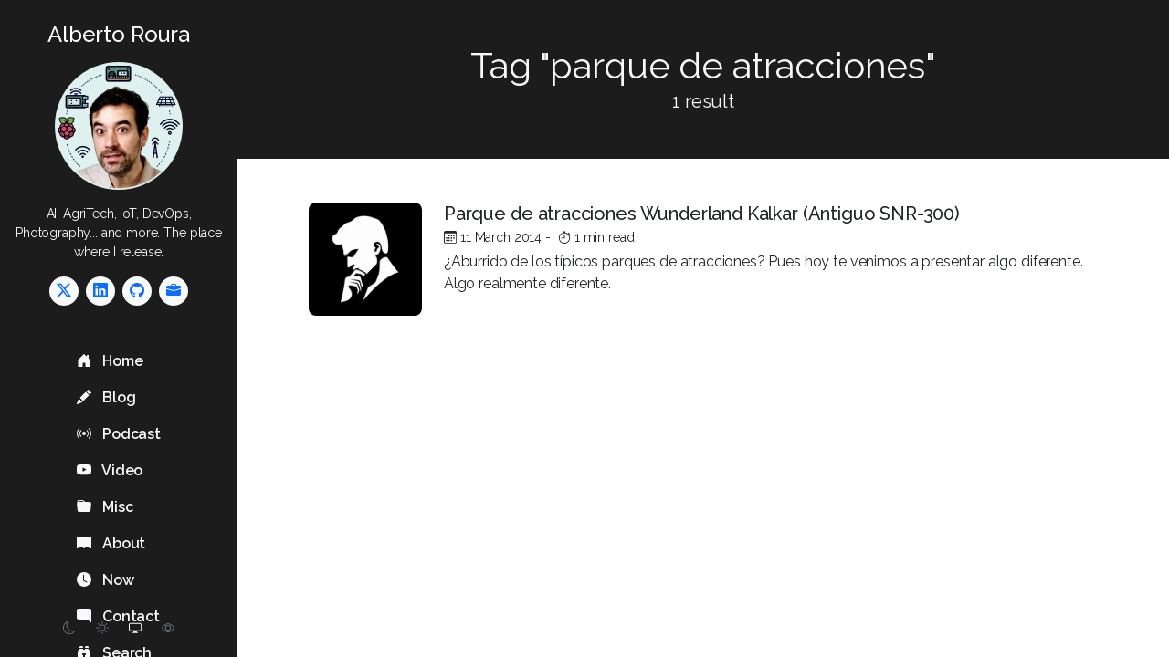

--- FILE ---
content_type: text/html
request_url: https://albertoroura.com/tags/parque-de-atracciones
body_size: 8618
content:










<!doctype html>
<html lang="en" dir="ltr">
<head>
    <meta charset="utf-8">
    <meta http-equiv="X-UA-Compatible" content="IE=edge">
    <meta name="viewport" content="width=device-width, initial-scale=1">

    <link rel="preconnect" href="https://cdn.albertoroura.com" crossorigin>

    <script>
      const {pathname, search} = window.location;
      if (!pathname.endsWith('/') && !search && pathname !== '/404.html') {
        window.location.replace('https://albertoroura.com/tags/parque-de-atracciones/');
      }
    </script>

    

    

    

    <title>parque de atracciones - Alberto Roura</title>
    <meta name="description" content="">
    <meta name="author" content="Alberto Roura">

    <meta property="og:title" content="parque de atracciones - Alberto Roura">
    <meta property="og:description" content="">
    <meta property="og:image" content="https://albertoroura.com/assets/theme/social.png?x-oss-process=image/watermark,g_nw,type_ZHJvaWRzYW5zZmFsbGJhY2s,size_50,x_100,y_100,color_DEE2E6,text_cGFycXVlIGRlIGF0cmFjY2lvbmVz">
    <meta property="og:type" content="website">
    <meta property="og:site_name" content="Alberto Roura">
    <meta property="og:locale" content="en">
    <meta property="og:url" content="https://albertoroura.com/tags/parque-de-atracciones/">

    <meta name="twitter:card" content="summary_large_image">
    <meta name="twitter:site:id" content="@rouralberto">
    <meta name="twitter:creator" content="@rouralberto">
    <meta name="twitter:description" content="">
    <meta name="twitter:title" content="parque de atracciones - Alberto Roura">
    <meta name="twitter:image" content="https://albertoroura.com/assets/theme/social.png?x-oss-process=image/watermark,g_nw,type_ZHJvaWRzYW5zZmFsbGJhY2s,size_50,x_100,y_100,color_DEE2E6,text_cGFycXVlIGRlIGF0cmFjY2lvbmVz">
    <meta name="twitter:image:alt" content="parque de atracciones">

    
    <link rel="canonical" href="https://albertoroura.com/tags/parque-de-atracciones/">

    
    

    <link rel="icon" href="https://albertoroura.com/favicon.ico" sizes="32x32">
    <link rel="icon" href="https://albertoroura.com/favicon-48x48.ico" sizes="48x48">
    <link rel="icon" href="https://albertoroura.com/safari-pinned-tab.svg" type="image/svg+xml">
    <link rel="apple-touch-icon" href="https://albertoroura.com/android-chrome-192x192.png">
    <link rel="manifest" href="https://albertoroura.com/site.webmanifest">
    <meta name="theme-color" content="#212529">

    <style>/* 2026 Refresh: Critical CSS */
html {
    -webkit-font-smoothing: antialiased;
    -moz-osx-font-smoothing: grayscale;
}

/* Prevent layout shift during theme load */
html, body {
    transition: background-color 350ms ease, color 350ms ease;
}

.bi {
    width: 1em;
    height: 1em;
    margin-top: -.2em;
}

#search,
#img-preview {
    -webkit-backdrop-filter: blur(4px);
    backdrop-filter: blur(4px);
    width: 1px;
    height: 1px;
    z-index: 1;
    opacity: 0;
}

.search #search,
.img-preview #img-preview {
    transition: opacity 200ms ease;
    width: 100vw;
    height: 100vh;
    opacity: 1;
}


    
        @font-face {
            font-family: Raleway;
            font-style: normal;
            font-weight: 400;
            font-display: swap;
            src: url(/assets/theme/fonts/Raleway.woff2) format('woff2');
            unicode-range: U+0000-00FF, U+0131, U+0152-0153, U+02BB-02BC, U+02C6, U+02DA, U+02DC, U+0304, U+0308, U+0329, U+2000-206F, U+2074, U+20AC, U+2122, U+2191, U+2193, U+2212, U+2215, U+FEFF, U+FFFD;
        }
    
        @font-face {
            font-family: Raleway;
            font-style: normal;
            font-weight: 500;
            font-display: swap;
            src: url(/assets/theme/fonts/Raleway.woff2) format('woff2');
            unicode-range: U+0000-00FF, U+0131, U+0152-0153, U+02BB-02BC, U+02C6, U+02DA, U+02DC, U+0304, U+0308, U+0329, U+2000-206F, U+2074, U+20AC, U+2122, U+2191, U+2193, U+2212, U+2215, U+FEFF, U+FFFD;
        }
    
        @font-face {
            font-family: Raleway;
            font-style: normal;
            font-weight: 600;
            font-display: swap;
            src: url(/assets/theme/fonts/Raleway.woff2) format('woff2');
            unicode-range: U+0000-00FF, U+0131, U+0152-0153, U+02BB-02BC, U+02C6, U+02DA, U+02DC, U+0304, U+0308, U+0329, U+2000-206F, U+2074, U+20AC, U+2122, U+2191, U+2193, U+2212, U+2215, U+FEFF, U+FFFD;
        }
    

</style>

    <link rel="stylesheet" href="https://albertoroura.com/assets/style.css?v=1768909140">

    

    
        <script defer src="https://www.googletagmanager.com/gtag/js?id=G-L4ZYVG7DVP"></script>
        <script>
          window.dataLayer = window.dataLayer || [];

          function gtag () {
            dataLayer.push(arguments);
          }

          gtag('js', new Date());

          gtag('config', 'G-L4ZYVG7DVP');
        </script>
    
</head>
<body class="">


<header id="header" class="z-1 text-center bg-black text-light">

    <h1 class="d-none d-lg-block h4 pt-lg-4 mb-2">
        <a class="text-decoration-none text-white" href="https://albertoroura.com/">Alberto Roura</a>
    </h1>

    <nav class="navbar navbar-expand-lg navbar-dark">
        <div class="container-fluid">

            <button class="navbar-toggler rounded py-1 px-2" title="Toggle menu" type="button"
                    onclick="toggleMenu()"
                    aria-expanded="false"
                    aria-controls="main-menu"
                    aria-label="Toggle navigation menu">
                <svg xmlns="http://www.w3.org/2000/svg" width="16" height="16" fill="currentColor" class="bi bi-list " viewBox="0 0 16 16">  <path fill-rule="evenodd" d="M2.5 12a.5.5 0 0 1 .5-.5h10a.5.5 0 0 1 0 1H3a.5.5 0 0 1-.5-.5m0-4a.5.5 0 0 1 .5-.5h10a.5.5 0 0 1 0 1H3a.5.5 0 0 1-.5-.5m0-4a.5.5 0 0 1 .5-.5h10a.5.5 0 0 1 0 1H3a.5.5 0 0 1-.5-.5"/></svg>
            </button>

            <a class="d-lg-none navbar-brand" href="https://albertoroura.com/">Alberto Roura</a>

            
            <div id="main-menu" class="collapse navbar-collapse flex-column" aria-hidden="false" role="navigation">
                <div class="pt-1 pt-md-3 pt-lg-0">
                    <img class="mb-3 rounded-circle mx-auto profile-img"
                         alt="Alberto Roura" height="80" width="80" loading="lazy"
                         src="https://cdn.albertoroura.com/media/alberto-roura-avatar.png?x-oss-process=image/format,webp/resize,l_80" sizes="(min-width: 992px) 280px, 160px"
                         srcset="https://cdn.albertoroura.com/media/alberto-roura-avatar.png?x-oss-process=image/format,webp/resize,l_160 160w, https://cdn.albertoroura.com/media/alberto-roura-avatar.png?x-oss-process=image/format,webp/resize,l_280 280w">

                    <p class="small m-0">AI, AgriTech, IoT, DevOps, Photography... and more.&nbsp;The place where I release.</p>

                    <ul class="list-inline pt-2 pb-3 pt-md-3 pb-md-4 mx-auto border-bottom"><li class="list-inline-item">
                                <a class="social-link bg-light d-inline-block rounded-circle link-primary"
                                   title="Twitter/X" href="https://x.com/rouralberto" target="_blank">
                                    <svg xmlns="http://www.w3.org/2000/svg" width="16" height="16" fill="currentColor" class="bi bi-twitter-x " viewBox="0 0 16 16">  <path d="M12.6.75h2.454l-5.36 6.142L16 15.25h-4.937l-3.867-5.07-4.425 5.07H.316l5.733-6.57L0 .75h5.063l3.495 4.633L12.601.75Zm-.86 13.028h1.36L4.323 2.145H2.865z"/></svg>
                                </a>
                            </li><li class="list-inline-item">
                                <a class="social-link bg-light d-inline-block rounded-circle link-primary"
                                   title="LinkedIn" href="https://www.linkedin.com/in/rouralberto" target="_blank">
                                    <svg xmlns="http://www.w3.org/2000/svg" width="16" height="16" fill="currentColor" class="bi bi-linkedin " viewBox="0 0 16 16">  <path d="M0 1.146C0 .513.526 0 1.175 0h13.65C15.474 0 16 .513 16 1.146v13.708c0 .633-.526 1.146-1.175 1.146H1.175C.526 16 0 15.487 0 14.854zm4.943 12.248V6.169H2.542v7.225zm-1.2-8.212c.837 0 1.358-.554 1.358-1.248-.015-.709-.52-1.248-1.342-1.248S2.4 3.226 2.4 3.934c0 .694.521 1.248 1.327 1.248zm4.908 8.212V9.359c0-.216.016-.432.08-.586.173-.431.568-.878 1.232-.878.869 0 1.216.662 1.216 1.634v3.865h2.401V9.25c0-2.22-1.184-3.252-2.764-3.252-1.274 0-1.845.7-2.165 1.193v.025h-.016l.016-.025V6.169h-2.4c.03.678 0 7.225 0 7.225z"/></svg>
                                </a>
                            </li><li class="list-inline-item">
                                <a class="social-link bg-light d-inline-block rounded-circle link-primary"
                                   title="GitHub" href="https://github.com/rouralberto" target="_blank">
                                    <svg xmlns="http://www.w3.org/2000/svg" width="16" height="16" fill="currentColor" class="bi bi-github " viewBox="0 0 16 16">  <path d="M8 0C3.58 0 0 3.58 0 8c0 3.54 2.29 6.53 5.47 7.59.4.07.55-.17.55-.38 0-.19-.01-.82-.01-1.49-2.01.37-2.53-.49-2.69-.94-.09-.23-.48-.94-.82-1.13-.28-.15-.68-.52-.01-.53.63-.01 1.08.58 1.23.82.72 1.21 1.87.87 2.33.66.07-.52.28-.87.51-1.07-1.78-.2-3.64-.89-3.64-3.95 0-.87.31-1.59.82-2.15-.08-.2-.36-1.02.08-2.12 0 0 .67-.21 2.2.82.64-.18 1.32-.27 2-.27s1.36.09 2 .27c1.53-1.04 2.2-.82 2.2-.82.44 1.1.16 1.92.08 2.12.51.56.82 1.27.82 2.15 0 3.07-1.87 3.75-3.65 3.95.29.25.54.73.54 1.48 0 1.07-.01 1.93-.01 2.2 0 .21.15.46.55.38A8.01 8.01 0 0 0 16 8c0-4.42-3.58-8-8-8"/></svg>
                                </a>
                            </li><li class="list-inline-item">
                                <a class="social-link bg-light d-inline-block rounded-circle link-primary"
                                   title="Guztia" href="https://guztia.com/" target="_blank">
                                    <svg xmlns="http://www.w3.org/2000/svg" width="16" height="16" fill="currentColor" class="bi bi-briefcase-fill " viewBox="0 0 16 16">  <path d="M6.5 1A1.5 1.5 0 0 0 5 2.5V3H1.5A1.5 1.5 0 0 0 0 4.5v1.384l7.614 2.03a1.5 1.5 0 0 0 .772 0L16 5.884V4.5A1.5 1.5 0 0 0 14.5 3H11v-.5A1.5 1.5 0 0 0 9.5 1zm0 1h3a.5.5 0 0 1 .5.5V3H6v-.5a.5.5 0 0 1 .5-.5"/>  <path d="M0 12.5A1.5 1.5 0 0 0 1.5 14h13a1.5 1.5 0 0 0 1.5-1.5V6.85L8.129 8.947a.5.5 0 0 1-.258 0L0 6.85z"/></svg>
                                </a>
                            </li></ul>
                </div>

                <ul class="navbar-nav flex-column fw-bold text-start">
                    <li class="nav-item">
                        <a class="nav-link " href="https://albertoroura.com/latest/">
                            <svg xmlns="http://www.w3.org/2000/svg" width="16" height="16" fill="currentColor" class="bi bi-house-door-fill me-2" viewBox="0 0 16 16">  <path d="M6.5 14.5v-3.505c0-.245.25-.495.5-.495h2c.25 0 .5.25.5.5v3.5a.5.5 0 0 0 .5.5h4a.5.5 0 0 0 .5-.5v-7a.5.5 0 0 0-.146-.354L13 5.793V2.5a.5.5 0 0 0-.5-.5h-1a.5.5 0 0 0-.5.5v1.293L8.354 1.146a.5.5 0 0 0-.708 0l-6 6A.5.5 0 0 0 1.5 7.5v7a.5.5 0 0 0 .5.5h4a.5.5 0 0 0 .5-.5"/></svg>
                            Home
                        </a>
                    </li>

                    

                    <li class="nav-item">
                        <a class="nav-link "
                           href="https://albertoroura.com/blog/">
                            <svg xmlns="http://www.w3.org/2000/svg" width="16" height="16" fill="currentColor" class="bi bi-pencil-fill me-2" viewBox="0 0 16 16">  <path d="M12.854.146a.5.5 0 0 0-.707 0L10.5 1.793 14.207 5.5l1.647-1.646a.5.5 0 0 0 0-.708zm.646 6.061L9.793 2.5 3.293 9H3.5a.5.5 0 0 1 .5.5v.5h.5a.5.5 0 0 1 .5.5v.5h.5a.5.5 0 0 1 .5.5v.5h.5a.5.5 0 0 1 .5.5v.207zm-7.468 7.468A.5.5 0 0 1 6 13.5V13h-.5a.5.5 0 0 1-.5-.5V12h-.5a.5.5 0 0 1-.5-.5V11h-.5a.5.5 0 0 1-.5-.5V10h-.5a.5.5 0 0 1-.175-.032l-.179.178a.5.5 0 0 0-.11.168l-2 5a.5.5 0 0 0 .65.65l5-2a.5.5 0 0 0 .168-.11z"/></svg>
                            Blog
                        </a>
                    </li>
                    <li class="nav-item">
                        <a class="nav-link "
                           href="https://albertoroura.com/codigo-y-caos/">
                            <svg xmlns="http://www.w3.org/2000/svg" width="16" height="16" fill="currentColor" class="bi bi-broadcast me-2" viewBox="0 0 16 16">  <path d="M3.05 3.05a7 7 0 0 0 0 9.9.5.5 0 0 1-.707.707 8 8 0 0 1 0-11.314.5.5 0 0 1 .707.707m2.122 2.122a4 4 0 0 0 0 5.656.5.5 0 1 1-.708.708 5 5 0 0 1 0-7.072.5.5 0 0 1 .708.708m5.656-.708a.5.5 0 0 1 .708 0 5 5 0 0 1 0 7.072.5.5 0 1 1-.708-.708 4 4 0 0 0 0-5.656.5.5 0 0 1 0-.708m2.122-2.12a.5.5 0 0 1 .707 0 8 8 0 0 1 0 11.313.5.5 0 0 1-.707-.707 7 7 0 0 0 0-9.9.5.5 0 0 1 0-.707zM10 8a2 2 0 1 1-4 0 2 2 0 0 1 4 0"/></svg>
                            Podcast
                        </a>
                    </li>
                    <li class="nav-item">
                        <a class="nav-link "
                           href="https://albertoroura.com/tech-vlog/">
                            <svg xmlns="http://www.w3.org/2000/svg" width="16" height="16" fill="currentColor" class="bi bi-youtube me-2" viewBox="0 0 16 16">  <path d="M8.051 1.999h.089c.822.003 4.987.033 6.11.335a2.01 2.01 0 0 1 1.415 1.42c.101.38.172.883.22 1.402l.01.104.022.26.008.104c.065.914.073 1.77.074 1.957v.075c-.001.194-.01 1.108-.082 2.06l-.008.105-.009.104c-.05.572-.124 1.14-.235 1.558a2.01 2.01 0 0 1-1.415 1.42c-1.16.312-5.569.334-6.18.335h-.142c-.309 0-1.587-.006-2.927-.052l-.17-.006-.087-.004-.171-.007-.171-.007c-1.11-.049-2.167-.128-2.654-.26a2.01 2.01 0 0 1-1.415-1.419c-.111-.417-.185-.986-.235-1.558L.09 9.82l-.008-.104A31 31 0 0 1 0 7.68v-.123c.002-.215.01-.958.064-1.778l.007-.103.003-.052.008-.104.022-.26.01-.104c.048-.519.119-1.023.22-1.402a2.01 2.01 0 0 1 1.415-1.42c.487-.13 1.544-.21 2.654-.26l.17-.007.172-.006.086-.003.171-.007A100 100 0 0 1 7.858 2zM6.4 5.209v4.818l4.157-2.408z"/></svg>
                            Video
                        </a>
                    </li>
                    <li class="nav-item">
                        <a class="nav-link "
                           href="https://albertoroura.com/misc/">
                            <svg xmlns="http://www.w3.org/2000/svg" width="16" height="16" fill="currentColor" class="bi bi-folder-fill me-2" viewBox="0 0 16 16">  <path d="M9.828 3h3.982a2 2 0 0 1 1.992 2.181l-.637 7A2 2 0 0 1 13.174 14H2.825a2 2 0 0 1-1.991-1.819l-.637-7a2 2 0 0 1 .342-1.31L.5 3a2 2 0 0 1 2-2h3.672a2 2 0 0 1 1.414.586l.828.828A2 2 0 0 0 9.828 3m-8.322.12q.322-.119.684-.12h5.396l-.707-.707A1 1 0 0 0 6.172 2H2.5a1 1 0 0 0-1 .981z"/></svg>
                            Misc
                        </a>
                    </li>
                    <li class="nav-item">
                        <a class="nav-link "
                           href="https://albertoroura.com/about-this-blog/">
                            <svg xmlns="http://www.w3.org/2000/svg" width="16" height="16" fill="currentColor" class="bi bi-book-fill me-2" viewBox="0 0 16 16">  <path d="M8 1.783C7.015.936 5.587.81 4.287.94c-1.514.153-3.042.672-3.994 1.105A.5.5 0 0 0 0 2.5v11a.5.5 0 0 0 .707.455c.882-.4 2.303-.881 3.68-1.02 1.409-.142 2.59.087 3.223.877a.5.5 0 0 0 .78 0c.633-.79 1.814-1.019 3.222-.877 1.378.139 2.8.62 3.681 1.02A.5.5 0 0 0 16 13.5v-11a.5.5 0 0 0-.293-.455c-.952-.433-2.48-.952-3.994-1.105C10.413.809 8.985.936 8 1.783"/></svg>
                            About
                        </a>
                    </li>
                    <li class="nav-item">
                        <a class="nav-link "
                           href="https://albertoroura.com/now/">
                            <svg xmlns="http://www.w3.org/2000/svg" width="16" height="16" fill="currentColor" class="bi bi-clock-fill me-2" viewBox="0 0 16 16">  <path d="M16 8A8 8 0 1 1 0 8a8 8 0 0 1 16 0M8 3.5a.5.5 0 0 0-1 0V9a.5.5 0 0 0 .252.434l3.5 2a.5.5 0 0 0 .496-.868L8 8.71z"/></svg>
                            Now
                        </a>
                    </li>
                    <li class="nav-item">
                        <a class="nav-link "
                           href="https://albertoroura.com/contact-me/">
                            <svg xmlns="http://www.w3.org/2000/svg" width="16" height="16" fill="currentColor" class="bi bi-chat-right-fill me-2" viewBox="0 0 16 16">  <path d="M14 0a2 2 0 0 1 2 2v12.793a.5.5 0 0 1-.854.353l-2.853-2.853a1 1 0 0 0-.707-.293H2a2 2 0 0 1-2-2V2a2 2 0 0 1 2-2z"/></svg>
                            Contact
                        </a>
                    </li>
                    <li id="open-search" class="nav-item">
                    <span class="nav-link" role="button">
                        <svg xmlns="http://www.w3.org/2000/svg" width="16" height="16" fill="currentColor" class="bi bi-binoculars-fill me-2" viewBox="0 0 16 16">  <path d="M4.5 1A1.5 1.5 0 0 0 3 2.5V3h4v-.5A1.5 1.5 0 0 0 5.5 1zM7 4v1h2V4h4v.882a.5.5 0 0 0 .276.447l.895.447A1.5 1.5 0 0 1 15 7.118V13H9v-1.5a.5.5 0 0 1 .146-.354l.854-.853V9.5a.5.5 0 0 0-.5-.5h-3a.5.5 0 0 0-.5.5v.793l.854.853A.5.5 0 0 1 7 11.5V13H1V7.118a1.5 1.5 0 0 1 .83-1.342l.894-.447A.5.5 0 0 0 3 4.882V4zM1 14v.5A1.5 1.5 0 0 0 2.5 16h3A1.5 1.5 0 0 0 7 14.5V14zm8 0v.5a1.5 1.5 0 0 0 1.5 1.5h3a1.5 1.5 0 0 0 1.5-1.5V14zm4-11H9v-.5A1.5 1.5 0 0 1 10.5 1h1A1.5 1.5 0 0 1 13 2.5z"/></svg>
                        Search
                    </span>
                    </li>
                </ul>

                
                    <hr class="d-none d-lg-block-disabled w-50">
                    <ul class="d-none navbar-nav flex-column fw-bold text-start">
                        <li class="nav-item">
                            <a class="nav-link "
                               href="https://albertoroura.com/cloud-consulting/">
                                <svg xmlns="http://www.w3.org/2000/svg" width="16" height="16" fill="currentColor" class="bi bi-hammer link-warning me-2" viewBox="0 0 16 16">  <path d="M9.972 2.508a.5.5 0 0 0-.16-.556l-.178-.129a5 5 0 0 0-2.076-.783C6.215.862 4.504 1.229 2.84 3.133H1.786a.5.5 0 0 0-.354.147L.146 4.567a.5.5 0 0 0 0 .706l2.571 2.579a.5.5 0 0 0 .708 0l1.286-1.29a.5.5 0 0 0 .146-.353V5.57l8.387 8.873A.5.5 0 0 0 14 14.5l1.5-1.5a.5.5 0 0 0 .017-.689l-9.129-8.63c.747-.456 1.772-.839 3.112-.839a.5.5 0 0 0 .472-.334"/></svg>
                                <span class="text-white fw-normal">Hire Me!</span>
                            </a>
                        </li>
                    </ul>
                
            </div>

        </div>
    </nav>

    <div class="mode-switch position-fixed bottom-0 left-0 pb-3 d-none d-lg-block">
    <button title="Dark mode" id="dark" class="mode-btn btn btn-sm btn-default text-secondary">
        <svg xmlns="http://www.w3.org/2000/svg" width="16" height="16" fill="currentColor" class="bi bi-moon " viewBox="0 0 16 16">  <path d="M6 .278a.77.77 0 0 1 .08.858 7.2 7.2 0 0 0-.878 3.46c0 4.021 3.278 7.277 7.318 7.277q.792-.001 1.533-.16a.79.79 0 0 1 .81.316.73.73 0 0 1-.031.893A8.35 8.35 0 0 1 8.344 16C3.734 16 0 12.286 0 7.71 0 4.266 2.114 1.312 5.124.06A.75.75 0 0 1 6 .278M4.858 1.311A7.27 7.27 0 0 0 1.025 7.71c0 4.02 3.279 7.276 7.319 7.276a7.32 7.32 0 0 0 5.205-2.162q-.506.063-1.029.063c-4.61 0-8.343-3.714-8.343-8.29 0-1.167.242-2.278.681-3.286"/></svg>
    </button>
    <button title="Light mode" id="light" class="mode-btn btn btn-sm btn-default text-secondary">
        <svg xmlns="http://www.w3.org/2000/svg" width="16" height="16" fill="currentColor" class="bi bi-sun " viewBox="0 0 16 16">  <path d="M8 11a3 3 0 1 1 0-6 3 3 0 0 1 0 6m0 1a4 4 0 1 0 0-8 4 4 0 0 0 0 8M8 0a.5.5 0 0 1 .5.5v2a.5.5 0 0 1-1 0v-2A.5.5 0 0 1 8 0m0 13a.5.5 0 0 1 .5.5v2a.5.5 0 0 1-1 0v-2A.5.5 0 0 1 8 13m8-5a.5.5 0 0 1-.5.5h-2a.5.5 0 0 1 0-1h2a.5.5 0 0 1 .5.5M3 8a.5.5 0 0 1-.5.5h-2a.5.5 0 0 1 0-1h2A.5.5 0 0 1 3 8m10.657-5.657a.5.5 0 0 1 0 .707l-1.414 1.415a.5.5 0 1 1-.707-.708l1.414-1.414a.5.5 0 0 1 .707 0m-9.193 9.193a.5.5 0 0 1 0 .707L3.05 13.657a.5.5 0 0 1-.707-.707l1.414-1.414a.5.5 0 0 1 .707 0m9.193 2.121a.5.5 0 0 1-.707 0l-1.414-1.414a.5.5 0 0 1 .707-.707l1.414 1.414a.5.5 0 0 1 0 .707M4.464 4.465a.5.5 0 0 1-.707 0L2.343 3.05a.5.5 0 1 1 .707-.707l1.414 1.414a.5.5 0 0 1 0 .708"/></svg>
    </button>
    <button title="System preferred mode" id="system" class="mode-btn btn btn-sm btn-default text-secondary">
        <svg xmlns="http://www.w3.org/2000/svg" width="16" height="16" fill="currentColor" class="bi bi-display " viewBox="0 0 16 16">  <path d="M0 4s0-2 2-2h12s2 0 2 2v6s0 2-2 2h-4q0 1 .25 1.5H11a.5.5 0 0 1 0 1H5a.5.5 0 0 1 0-1h.75Q6 13 6 12H2s-2 0-2-2zm1.398-.855a.76.76 0 0 0-.254.302A1.5 1.5 0 0 0 1 4.01V10c0 .325.078.502.145.602q.105.156.302.254a1.5 1.5 0 0 0 .538.143L2.01 11H14c.325 0 .502-.078.602-.145a.76.76 0 0 0 .254-.302 1.5 1.5 0 0 0 .143-.538L15 9.99V4c0-.325-.078-.502-.145-.602a.76.76 0 0 0-.302-.254A1.5 1.5 0 0 0 13.99 3H2c-.325 0-.502.078-.602.145"/></svg>
    </button>
    <button title="Site Identification mode" id="toggleId" class="btn btn-sm btn-default text-secondary">
        <svg xmlns="http://www.w3.org/2000/svg" width="16" height="16" fill="currentColor" class="bi bi-eye-slash id-off-btn" viewBox="0 0 16 16">  <path d="M13.359 11.238C15.06 9.72 16 8 16 8s-3-5.5-8-5.5a7 7 0 0 0-2.79.588l.77.771A6 6 0 0 1 8 3.5c2.12 0 3.879 1.168 5.168 2.457A13 13 0 0 1 14.828 8q-.086.13-.195.288c-.335.48-.83 1.12-1.465 1.755q-.247.248-.517.486z"/>  <path d="M11.297 9.176a3.5 3.5 0 0 0-4.474-4.474l.823.823a2.5 2.5 0 0 1 2.829 2.829zm-2.943 1.299.822.822a3.5 3.5 0 0 1-4.474-4.474l.823.823a2.5 2.5 0 0 0 2.829 2.829"/>  <path d="M3.35 5.47q-.27.24-.518.487A13 13 0 0 0 1.172 8l.195.288c.335.48.83 1.12 1.465 1.755C4.121 11.332 5.881 12.5 8 12.5c.716 0 1.39-.133 2.02-.36l.77.772A7 7 0 0 1 8 13.5C3 13.5 0 8 0 8s.939-1.721 2.641-3.238l.708.709zm10.296 8.884-12-12 .708-.708 12 12z"/></svg>
        <svg xmlns="http://www.w3.org/2000/svg" width="16" height="16" fill="currentColor" class="bi bi-eye id-on-btn" viewBox="0 0 16 16">  <path d="M16 8s-3-5.5-8-5.5S0 8 0 8s3 5.5 8 5.5S16 8 16 8M1.173 8a13 13 0 0 1 1.66-2.043C4.12 4.668 5.88 3.5 8 3.5s3.879 1.168 5.168 2.457A13 13 0 0 1 14.828 8q-.086.13-.195.288c-.335.48-.83 1.12-1.465 1.755C11.879 11.332 10.119 12.5 8 12.5s-3.879-1.168-5.168-2.457A13 13 0 0 1 1.172 8z"/>  <path d="M8 5.5a2.5 2.5 0 1 0 0 5 2.5 2.5 0 0 0 0-5M4.5 8a3.5 3.5 0 1 1 7 0 3.5 3.5 0 0 1-7 0"/></svg>
    </button>
</div>

<script>
  function setTheme (mode = 'auto') {
    const userMode = localStorage.getItem('bs-theme');
    const sysMode = window.matchMedia('(prefers-color-scheme: light)').matches;
    const useSystem = mode === 'system' || (!userMode && mode === 'auto');
    const modeChosen = useSystem ? 'system' : mode === 'dark' || mode === 'light' ? mode : userMode;

    if (useSystem) {
      localStorage.removeItem('bs-theme');
    } else {
      localStorage.setItem('bs-theme', modeChosen);
    }

    document.documentElement.setAttribute('data-bs-theme', useSystem ? (sysMode ? 'light' : 'dark') : modeChosen);
    document.querySelectorAll('.mode-btn').forEach(e => e.classList.remove('text-white'));
    document.getElementById(modeChosen).classList.add('text-white');
  }

  setTheme();
  document.querySelectorAll('.mode-btn').forEach(e => e.addEventListener('click', () => setTheme(e.id)));
  window.matchMedia('(prefers-color-scheme: light)').addEventListener('change', () => setTheme());
</script>

<script>
  if (localStorage.getItem('id-preference') === 'id-off') {
    document.body.classList.add('id-off');
  }

  document.getElementById('toggleId').addEventListener('click', () => {
    if (document.body.classList.toggle('id-off')) {
      localStorage.setItem('id-preference', 'id-off');
    } else {
      localStorage.removeItem('id-preference');
    }
  });
</script>


    <div id="search" class="text-start top-0 start-0 bg-opacity-50 bg-black d-flex position-fixed justify-content-center align-items-center">
    <div class="container d-flex flex-column shadow-lg bg-body max-vh-75 rounded-3 p-3">
        <div class="input-group">
            <label class="d-none" for="search-input">Search input</label>
            <input id="search-input" type="text" class="form-control fs-5 rounded-start" placeholder="Loading…"
                   autocomplete="off" spellcheck="false" data-lpignore="true" disabled>
            <button id="close-search" type="button" class="btn btn-danger" aria-label="Close Search" disabled>
                <span id="loading-search" class="mt-1"></span>
            </button>
        </div>
        <div id="search-results" class="overflow-y-scroll"></div>
    </div>
</div>
<script>
  function initSearch (src, onload) {
    const newScript = document.createElement('script');
    newScript.src = typeof src === 'string' ? src : '/assets/js/search.js?v=1768909140';
    newScript.onload = onload;
    document.getElementById('search').append(newScript);
  }

  document.getElementById('open-search').addEventListener('click', function () {
    if (!window.siteSearch) {
      document.getElementById('loading-search').classList.add('spinner-border');
      initSearch('https://cdn.jsdelivr.net/npm/lunr@2.3.9/lunr.min.js', initSearch);
    }

    document.body.classList.add('search', 'overflow-hidden');
    document.getElementById('search-input').focus();

    toggleMenu('close');
  });
</script>


    <script>
      function toggleMenu (actionOverride) {
        const mainMenu = document.getElementById('main-menu');
        const menuButton = document.querySelector('.navbar-toggler');
        const startsClosed = !mainMenu.classList.contains('show');

        if (actionOverride === 'close' && startsClosed) {
          return;
        }

        // Update ARIA attributes
        menuButton.setAttribute('aria-expanded', startsClosed ? 'true' : 'false');
        mainMenu.setAttribute('aria-hidden', startsClosed ? 'false' : 'true');

        // Toggle tabindex on focusable elements within the menu when hidden
        const focusableElements = mainMenu.querySelectorAll('a, button, [tabindex]');
        focusableElements.forEach(el => {
          el.setAttribute('tabindex', startsClosed ? '0' : '-1');
        });

        mainMenu.classList.remove('collapse', 'show');
        const menuHeight = `${mainMenu.offsetHeight}px`;

        mainMenu.style.height = startsClosed ? null : menuHeight;

        mainMenu.classList.add('collapsing');

        setTimeout(() => mainMenu.style.height = startsClosed ? menuHeight : null, 0);

        setTimeout(() => {
          mainMenu.classList.remove('collapsing');
          mainMenu.style.height = null;
          mainMenu.classList.add('collapse');
          if (startsClosed) {
            mainMenu.classList.add('show');
          }
        }, 700);
      }

      // Initialize tabindex values on page load
      document.addEventListener('DOMContentLoaded', function() {
        const mainMenu = document.getElementById('main-menu');
        if (mainMenu && !mainMenu.classList.contains('show')) {
          const focusableElements = mainMenu.querySelectorAll('a, button, [tabindex]');
          focusableElements.forEach(el => {
            el.setAttribute('tabindex', '-1');
          });
        }
      });
    </script>
</header>


<main>
    












<header class="bg-black text-light text-center py-4 py-lg-5">
    <div class="container">

        <h1 class="display-6 m-0" >
            Tag "parque de atracciones"
        </h1>

        
            <p class="lead mb-0">
                1 result
            </p>
        

        

    </div>
</header>

    <section class="container py-4 py-md-5 px-md-5 px-xxl-0">
    
        









































<a href="https://albertoroura.com/parque-de-atracciones-wunderland-kalkar-antiguo-reactor-snr-300/" class="row mb-4 pb-4 pb-md-0 text-body text-decoration-none arch-post"
   lang="es">
    <div class="d-none d-md-block col-2">
        <figure class="link-thumb position-relative bg-black overflow-hidden rounded-3" style="padding-bottom: 100%"><img alt="Thumbnail for: Parque de atracciones Wunderland Kalkar (Antiguo SNR-300)" loading="lazy" src="https://cdn.albertoroura.com/media/think.png?x-oss-process=image/format,webp"
                 class="position-absolute h-100 w-100 object-fit-cover">
        </figure>
    </div>

    <div class="col">
        <h3 class="h5 mb-1">Parque de atracciones Wunderland Kalkar (Antiguo SNR-300)
        </h3>

        
            <header class="mb-1 small">
                <svg xmlns="http://www.w3.org/2000/svg" width="16" height="16" fill="currentColor" class="bi bi-calendar3 me-1" viewBox="0 0 16 16">  <path d="M14 0H2a2 2 0 0 0-2 2v12a2 2 0 0 0 2 2h12a2 2 0 0 0 2-2V2a2 2 0 0 0-2-2M1 3.857C1 3.384 1.448 3 2 3h12c.552 0 1 .384 1 .857v10.286c0 .473-.448.857-1 .857H2c-.552 0-1-.384-1-.857z"/>  <path d="M6.5 7a1 1 0 1 0 0-2 1 1 0 0 0 0 2m3 0a1 1 0 1 0 0-2 1 1 0 0 0 0 2m3 0a1 1 0 1 0 0-2 1 1 0 0 0 0 2m-9 3a1 1 0 1 0 0-2 1 1 0 0 0 0 2m3 0a1 1 0 1 0 0-2 1 1 0 0 0 0 2m3 0a1 1 0 1 0 0-2 1 1 0 0 0 0 2m3 0a1 1 0 1 0 0-2 1 1 0 0 0 0 2m-9 3a1 1 0 1 0 0-2 1 1 0 0 0 0 2m3 0a1 1 0 1 0 0-2 1 1 0 0 0 0 2m3 0a1 1 0 1 0 0-2 1 1 0 0 0 0 2"/></svg>11 March 2014<span class="mx-1">-</span>

                <svg xmlns="http://www.w3.org/2000/svg" width="16" height="16" fill="currentColor" class="bi bi-stopwatch me-1" viewBox="0 0 16 16">  <path d="M8.5 5.6a.5.5 0 1 0-1 0v2.9h-3a.5.5 0 0 0 0 1H8a.5.5 0 0 0 .5-.5z"/>  <path d="M6.5 1A.5.5 0 0 1 7 .5h2a.5.5 0 0 1 0 1v.57c1.36.196 2.594.78 3.584 1.64l.012-.013.354-.354-.354-.353a.5.5 0 0 1 .707-.708l1.414 1.415a.5.5 0 1 1-.707.707l-.353-.354-.354.354-.013.012A7 7 0 1 1 7 2.071V1.5a.5.5 0 0 1-.5-.5M8 3a6 6 0 1 0 .001 12A6 6 0 0 0 8 3"/></svg>1 min read</header>
        

        <p class="m-0">
            ¿Aburrido de los típicos parques de atracciones? Pues hoy te venimos a presentar algo diferente. Algo realmente
diferente.

        </p>

        
    </div>
</a>

    
</section>

</main>


<script defer src="https://static.cloudflareinsights.com/beacon.min.js/vcd15cbe7772f49c399c6a5babf22c1241717689176015" integrity="sha512-ZpsOmlRQV6y907TI0dKBHq9Md29nnaEIPlkf84rnaERnq6zvWvPUqr2ft8M1aS28oN72PdrCzSjY4U6VaAw1EQ==" data-cf-beacon='{"version":"2024.11.0","token":"3c6193f8ba80436b884de23e60f3cfec","r":1,"server_timing":{"name":{"cfCacheStatus":true,"cfEdge":true,"cfExtPri":true,"cfL4":true,"cfOrigin":true,"cfSpeedBrain":true},"location_startswith":null}}' crossorigin="anonymous"></script>
</body>
</html>



--- FILE ---
content_type: text/html
request_url: https://albertoroura.com/tags/parque-de-atracciones/
body_size: 8268
content:










<!doctype html>
<html lang="en" dir="ltr">
<head>
    <meta charset="utf-8">
    <meta http-equiv="X-UA-Compatible" content="IE=edge">
    <meta name="viewport" content="width=device-width, initial-scale=1">

    <link rel="preconnect" href="https://cdn.albertoroura.com" crossorigin>

    <script>
      const {pathname, search} = window.location;
      if (!pathname.endsWith('/') && !search && pathname !== '/404.html') {
        window.location.replace('https://albertoroura.com/tags/parque-de-atracciones/');
      }
    </script>

    

    

    

    <title>parque de atracciones - Alberto Roura</title>
    <meta name="description" content="">
    <meta name="author" content="Alberto Roura">

    <meta property="og:title" content="parque de atracciones - Alberto Roura">
    <meta property="og:description" content="">
    <meta property="og:image" content="https://albertoroura.com/assets/theme/social.png?x-oss-process=image/watermark,g_nw,type_ZHJvaWRzYW5zZmFsbGJhY2s,size_50,x_100,y_100,color_DEE2E6,text_cGFycXVlIGRlIGF0cmFjY2lvbmVz">
    <meta property="og:type" content="website">
    <meta property="og:site_name" content="Alberto Roura">
    <meta property="og:locale" content="en">
    <meta property="og:url" content="https://albertoroura.com/tags/parque-de-atracciones/">

    <meta name="twitter:card" content="summary_large_image">
    <meta name="twitter:site:id" content="@rouralberto">
    <meta name="twitter:creator" content="@rouralberto">
    <meta name="twitter:description" content="">
    <meta name="twitter:title" content="parque de atracciones - Alberto Roura">
    <meta name="twitter:image" content="https://albertoroura.com/assets/theme/social.png?x-oss-process=image/watermark,g_nw,type_ZHJvaWRzYW5zZmFsbGJhY2s,size_50,x_100,y_100,color_DEE2E6,text_cGFycXVlIGRlIGF0cmFjY2lvbmVz">
    <meta name="twitter:image:alt" content="parque de atracciones">

    
    <link rel="canonical" href="https://albertoroura.com/tags/parque-de-atracciones/">

    
    

    <link rel="icon" href="https://albertoroura.com/favicon.ico" sizes="32x32">
    <link rel="icon" href="https://albertoroura.com/favicon-48x48.ico" sizes="48x48">
    <link rel="icon" href="https://albertoroura.com/safari-pinned-tab.svg" type="image/svg+xml">
    <link rel="apple-touch-icon" href="https://albertoroura.com/android-chrome-192x192.png">
    <link rel="manifest" href="https://albertoroura.com/site.webmanifest">
    <meta name="theme-color" content="#212529">

    <style>/* 2026 Refresh: Critical CSS */
html {
    -webkit-font-smoothing: antialiased;
    -moz-osx-font-smoothing: grayscale;
}

/* Prevent layout shift during theme load */
html, body {
    transition: background-color 350ms ease, color 350ms ease;
}

.bi {
    width: 1em;
    height: 1em;
    margin-top: -.2em;
}

#search,
#img-preview {
    -webkit-backdrop-filter: blur(4px);
    backdrop-filter: blur(4px);
    width: 1px;
    height: 1px;
    z-index: 1;
    opacity: 0;
}

.search #search,
.img-preview #img-preview {
    transition: opacity 200ms ease;
    width: 100vw;
    height: 100vh;
    opacity: 1;
}


    
        @font-face {
            font-family: Raleway;
            font-style: normal;
            font-weight: 400;
            font-display: swap;
            src: url(/assets/theme/fonts/Raleway.woff2) format('woff2');
            unicode-range: U+0000-00FF, U+0131, U+0152-0153, U+02BB-02BC, U+02C6, U+02DA, U+02DC, U+0304, U+0308, U+0329, U+2000-206F, U+2074, U+20AC, U+2122, U+2191, U+2193, U+2212, U+2215, U+FEFF, U+FFFD;
        }
    
        @font-face {
            font-family: Raleway;
            font-style: normal;
            font-weight: 500;
            font-display: swap;
            src: url(/assets/theme/fonts/Raleway.woff2) format('woff2');
            unicode-range: U+0000-00FF, U+0131, U+0152-0153, U+02BB-02BC, U+02C6, U+02DA, U+02DC, U+0304, U+0308, U+0329, U+2000-206F, U+2074, U+20AC, U+2122, U+2191, U+2193, U+2212, U+2215, U+FEFF, U+FFFD;
        }
    
        @font-face {
            font-family: Raleway;
            font-style: normal;
            font-weight: 600;
            font-display: swap;
            src: url(/assets/theme/fonts/Raleway.woff2) format('woff2');
            unicode-range: U+0000-00FF, U+0131, U+0152-0153, U+02BB-02BC, U+02C6, U+02DA, U+02DC, U+0304, U+0308, U+0329, U+2000-206F, U+2074, U+20AC, U+2122, U+2191, U+2193, U+2212, U+2215, U+FEFF, U+FFFD;
        }
    

</style>

    <link rel="stylesheet" href="https://albertoroura.com/assets/style.css?v=1768909140">

    

    
        <script defer src="https://www.googletagmanager.com/gtag/js?id=G-L4ZYVG7DVP"></script>
        <script>
          window.dataLayer = window.dataLayer || [];

          function gtag () {
            dataLayer.push(arguments);
          }

          gtag('js', new Date());

          gtag('config', 'G-L4ZYVG7DVP');
        </script>
    
</head>
<body class="">


<header id="header" class="z-1 text-center bg-black text-light">

    <h1 class="d-none d-lg-block h4 pt-lg-4 mb-2">
        <a class="text-decoration-none text-white" href="https://albertoroura.com/">Alberto Roura</a>
    </h1>

    <nav class="navbar navbar-expand-lg navbar-dark">
        <div class="container-fluid">

            <button class="navbar-toggler rounded py-1 px-2" title="Toggle menu" type="button"
                    onclick="toggleMenu()"
                    aria-expanded="false"
                    aria-controls="main-menu"
                    aria-label="Toggle navigation menu">
                <svg xmlns="http://www.w3.org/2000/svg" width="16" height="16" fill="currentColor" class="bi bi-list " viewBox="0 0 16 16">  <path fill-rule="evenodd" d="M2.5 12a.5.5 0 0 1 .5-.5h10a.5.5 0 0 1 0 1H3a.5.5 0 0 1-.5-.5m0-4a.5.5 0 0 1 .5-.5h10a.5.5 0 0 1 0 1H3a.5.5 0 0 1-.5-.5m0-4a.5.5 0 0 1 .5-.5h10a.5.5 0 0 1 0 1H3a.5.5 0 0 1-.5-.5"/></svg>
            </button>

            <a class="d-lg-none navbar-brand" href="https://albertoroura.com/">Alberto Roura</a>

            
            <div id="main-menu" class="collapse navbar-collapse flex-column" aria-hidden="false" role="navigation">
                <div class="pt-1 pt-md-3 pt-lg-0">
                    <img class="mb-3 rounded-circle mx-auto profile-img"
                         alt="Alberto Roura" height="80" width="80" loading="lazy"
                         src="https://cdn.albertoroura.com/media/alberto-roura-avatar.png?x-oss-process=image/format,webp/resize,l_80" sizes="(min-width: 992px) 280px, 160px"
                         srcset="https://cdn.albertoroura.com/media/alberto-roura-avatar.png?x-oss-process=image/format,webp/resize,l_160 160w, https://cdn.albertoroura.com/media/alberto-roura-avatar.png?x-oss-process=image/format,webp/resize,l_280 280w">

                    <p class="small m-0">AI, AgriTech, IoT, DevOps, Photography... and more.&nbsp;The place where I release.</p>

                    <ul class="list-inline pt-2 pb-3 pt-md-3 pb-md-4 mx-auto border-bottom"><li class="list-inline-item">
                                <a class="social-link bg-light d-inline-block rounded-circle link-primary"
                                   title="Twitter/X" href="https://x.com/rouralberto" target="_blank">
                                    <svg xmlns="http://www.w3.org/2000/svg" width="16" height="16" fill="currentColor" class="bi bi-twitter-x " viewBox="0 0 16 16">  <path d="M12.6.75h2.454l-5.36 6.142L16 15.25h-4.937l-3.867-5.07-4.425 5.07H.316l5.733-6.57L0 .75h5.063l3.495 4.633L12.601.75Zm-.86 13.028h1.36L4.323 2.145H2.865z"/></svg>
                                </a>
                            </li><li class="list-inline-item">
                                <a class="social-link bg-light d-inline-block rounded-circle link-primary"
                                   title="LinkedIn" href="https://www.linkedin.com/in/rouralberto" target="_blank">
                                    <svg xmlns="http://www.w3.org/2000/svg" width="16" height="16" fill="currentColor" class="bi bi-linkedin " viewBox="0 0 16 16">  <path d="M0 1.146C0 .513.526 0 1.175 0h13.65C15.474 0 16 .513 16 1.146v13.708c0 .633-.526 1.146-1.175 1.146H1.175C.526 16 0 15.487 0 14.854zm4.943 12.248V6.169H2.542v7.225zm-1.2-8.212c.837 0 1.358-.554 1.358-1.248-.015-.709-.52-1.248-1.342-1.248S2.4 3.226 2.4 3.934c0 .694.521 1.248 1.327 1.248zm4.908 8.212V9.359c0-.216.016-.432.08-.586.173-.431.568-.878 1.232-.878.869 0 1.216.662 1.216 1.634v3.865h2.401V9.25c0-2.22-1.184-3.252-2.764-3.252-1.274 0-1.845.7-2.165 1.193v.025h-.016l.016-.025V6.169h-2.4c.03.678 0 7.225 0 7.225z"/></svg>
                                </a>
                            </li><li class="list-inline-item">
                                <a class="social-link bg-light d-inline-block rounded-circle link-primary"
                                   title="GitHub" href="https://github.com/rouralberto" target="_blank">
                                    <svg xmlns="http://www.w3.org/2000/svg" width="16" height="16" fill="currentColor" class="bi bi-github " viewBox="0 0 16 16">  <path d="M8 0C3.58 0 0 3.58 0 8c0 3.54 2.29 6.53 5.47 7.59.4.07.55-.17.55-.38 0-.19-.01-.82-.01-1.49-2.01.37-2.53-.49-2.69-.94-.09-.23-.48-.94-.82-1.13-.28-.15-.68-.52-.01-.53.63-.01 1.08.58 1.23.82.72 1.21 1.87.87 2.33.66.07-.52.28-.87.51-1.07-1.78-.2-3.64-.89-3.64-3.95 0-.87.31-1.59.82-2.15-.08-.2-.36-1.02.08-2.12 0 0 .67-.21 2.2.82.64-.18 1.32-.27 2-.27s1.36.09 2 .27c1.53-1.04 2.2-.82 2.2-.82.44 1.1.16 1.92.08 2.12.51.56.82 1.27.82 2.15 0 3.07-1.87 3.75-3.65 3.95.29.25.54.73.54 1.48 0 1.07-.01 1.93-.01 2.2 0 .21.15.46.55.38A8.01 8.01 0 0 0 16 8c0-4.42-3.58-8-8-8"/></svg>
                                </a>
                            </li><li class="list-inline-item">
                                <a class="social-link bg-light d-inline-block rounded-circle link-primary"
                                   title="Guztia" href="https://guztia.com/" target="_blank">
                                    <svg xmlns="http://www.w3.org/2000/svg" width="16" height="16" fill="currentColor" class="bi bi-briefcase-fill " viewBox="0 0 16 16">  <path d="M6.5 1A1.5 1.5 0 0 0 5 2.5V3H1.5A1.5 1.5 0 0 0 0 4.5v1.384l7.614 2.03a1.5 1.5 0 0 0 .772 0L16 5.884V4.5A1.5 1.5 0 0 0 14.5 3H11v-.5A1.5 1.5 0 0 0 9.5 1zm0 1h3a.5.5 0 0 1 .5.5V3H6v-.5a.5.5 0 0 1 .5-.5"/>  <path d="M0 12.5A1.5 1.5 0 0 0 1.5 14h13a1.5 1.5 0 0 0 1.5-1.5V6.85L8.129 8.947a.5.5 0 0 1-.258 0L0 6.85z"/></svg>
                                </a>
                            </li></ul>
                </div>

                <ul class="navbar-nav flex-column fw-bold text-start">
                    <li class="nav-item">
                        <a class="nav-link " href="https://albertoroura.com/latest/">
                            <svg xmlns="http://www.w3.org/2000/svg" width="16" height="16" fill="currentColor" class="bi bi-house-door-fill me-2" viewBox="0 0 16 16">  <path d="M6.5 14.5v-3.505c0-.245.25-.495.5-.495h2c.25 0 .5.25.5.5v3.5a.5.5 0 0 0 .5.5h4a.5.5 0 0 0 .5-.5v-7a.5.5 0 0 0-.146-.354L13 5.793V2.5a.5.5 0 0 0-.5-.5h-1a.5.5 0 0 0-.5.5v1.293L8.354 1.146a.5.5 0 0 0-.708 0l-6 6A.5.5 0 0 0 1.5 7.5v7a.5.5 0 0 0 .5.5h4a.5.5 0 0 0 .5-.5"/></svg>
                            Home
                        </a>
                    </li>

                    

                    <li class="nav-item">
                        <a class="nav-link "
                           href="https://albertoroura.com/blog/">
                            <svg xmlns="http://www.w3.org/2000/svg" width="16" height="16" fill="currentColor" class="bi bi-pencil-fill me-2" viewBox="0 0 16 16">  <path d="M12.854.146a.5.5 0 0 0-.707 0L10.5 1.793 14.207 5.5l1.647-1.646a.5.5 0 0 0 0-.708zm.646 6.061L9.793 2.5 3.293 9H3.5a.5.5 0 0 1 .5.5v.5h.5a.5.5 0 0 1 .5.5v.5h.5a.5.5 0 0 1 .5.5v.5h.5a.5.5 0 0 1 .5.5v.207zm-7.468 7.468A.5.5 0 0 1 6 13.5V13h-.5a.5.5 0 0 1-.5-.5V12h-.5a.5.5 0 0 1-.5-.5V11h-.5a.5.5 0 0 1-.5-.5V10h-.5a.5.5 0 0 1-.175-.032l-.179.178a.5.5 0 0 0-.11.168l-2 5a.5.5 0 0 0 .65.65l5-2a.5.5 0 0 0 .168-.11z"/></svg>
                            Blog
                        </a>
                    </li>
                    <li class="nav-item">
                        <a class="nav-link "
                           href="https://albertoroura.com/codigo-y-caos/">
                            <svg xmlns="http://www.w3.org/2000/svg" width="16" height="16" fill="currentColor" class="bi bi-broadcast me-2" viewBox="0 0 16 16">  <path d="M3.05 3.05a7 7 0 0 0 0 9.9.5.5 0 0 1-.707.707 8 8 0 0 1 0-11.314.5.5 0 0 1 .707.707m2.122 2.122a4 4 0 0 0 0 5.656.5.5 0 1 1-.708.708 5 5 0 0 1 0-7.072.5.5 0 0 1 .708.708m5.656-.708a.5.5 0 0 1 .708 0 5 5 0 0 1 0 7.072.5.5 0 1 1-.708-.708 4 4 0 0 0 0-5.656.5.5 0 0 1 0-.708m2.122-2.12a.5.5 0 0 1 .707 0 8 8 0 0 1 0 11.313.5.5 0 0 1-.707-.707 7 7 0 0 0 0-9.9.5.5 0 0 1 0-.707zM10 8a2 2 0 1 1-4 0 2 2 0 0 1 4 0"/></svg>
                            Podcast
                        </a>
                    </li>
                    <li class="nav-item">
                        <a class="nav-link "
                           href="https://albertoroura.com/tech-vlog/">
                            <svg xmlns="http://www.w3.org/2000/svg" width="16" height="16" fill="currentColor" class="bi bi-youtube me-2" viewBox="0 0 16 16">  <path d="M8.051 1.999h.089c.822.003 4.987.033 6.11.335a2.01 2.01 0 0 1 1.415 1.42c.101.38.172.883.22 1.402l.01.104.022.26.008.104c.065.914.073 1.77.074 1.957v.075c-.001.194-.01 1.108-.082 2.06l-.008.105-.009.104c-.05.572-.124 1.14-.235 1.558a2.01 2.01 0 0 1-1.415 1.42c-1.16.312-5.569.334-6.18.335h-.142c-.309 0-1.587-.006-2.927-.052l-.17-.006-.087-.004-.171-.007-.171-.007c-1.11-.049-2.167-.128-2.654-.26a2.01 2.01 0 0 1-1.415-1.419c-.111-.417-.185-.986-.235-1.558L.09 9.82l-.008-.104A31 31 0 0 1 0 7.68v-.123c.002-.215.01-.958.064-1.778l.007-.103.003-.052.008-.104.022-.26.01-.104c.048-.519.119-1.023.22-1.402a2.01 2.01 0 0 1 1.415-1.42c.487-.13 1.544-.21 2.654-.26l.17-.007.172-.006.086-.003.171-.007A100 100 0 0 1 7.858 2zM6.4 5.209v4.818l4.157-2.408z"/></svg>
                            Video
                        </a>
                    </li>
                    <li class="nav-item">
                        <a class="nav-link "
                           href="https://albertoroura.com/misc/">
                            <svg xmlns="http://www.w3.org/2000/svg" width="16" height="16" fill="currentColor" class="bi bi-folder-fill me-2" viewBox="0 0 16 16">  <path d="M9.828 3h3.982a2 2 0 0 1 1.992 2.181l-.637 7A2 2 0 0 1 13.174 14H2.825a2 2 0 0 1-1.991-1.819l-.637-7a2 2 0 0 1 .342-1.31L.5 3a2 2 0 0 1 2-2h3.672a2 2 0 0 1 1.414.586l.828.828A2 2 0 0 0 9.828 3m-8.322.12q.322-.119.684-.12h5.396l-.707-.707A1 1 0 0 0 6.172 2H2.5a1 1 0 0 0-1 .981z"/></svg>
                            Misc
                        </a>
                    </li>
                    <li class="nav-item">
                        <a class="nav-link "
                           href="https://albertoroura.com/about-this-blog/">
                            <svg xmlns="http://www.w3.org/2000/svg" width="16" height="16" fill="currentColor" class="bi bi-book-fill me-2" viewBox="0 0 16 16">  <path d="M8 1.783C7.015.936 5.587.81 4.287.94c-1.514.153-3.042.672-3.994 1.105A.5.5 0 0 0 0 2.5v11a.5.5 0 0 0 .707.455c.882-.4 2.303-.881 3.68-1.02 1.409-.142 2.59.087 3.223.877a.5.5 0 0 0 .78 0c.633-.79 1.814-1.019 3.222-.877 1.378.139 2.8.62 3.681 1.02A.5.5 0 0 0 16 13.5v-11a.5.5 0 0 0-.293-.455c-.952-.433-2.48-.952-3.994-1.105C10.413.809 8.985.936 8 1.783"/></svg>
                            About
                        </a>
                    </li>
                    <li class="nav-item">
                        <a class="nav-link "
                           href="https://albertoroura.com/now/">
                            <svg xmlns="http://www.w3.org/2000/svg" width="16" height="16" fill="currentColor" class="bi bi-clock-fill me-2" viewBox="0 0 16 16">  <path d="M16 8A8 8 0 1 1 0 8a8 8 0 0 1 16 0M8 3.5a.5.5 0 0 0-1 0V9a.5.5 0 0 0 .252.434l3.5 2a.5.5 0 0 0 .496-.868L8 8.71z"/></svg>
                            Now
                        </a>
                    </li>
                    <li class="nav-item">
                        <a class="nav-link "
                           href="https://albertoroura.com/contact-me/">
                            <svg xmlns="http://www.w3.org/2000/svg" width="16" height="16" fill="currentColor" class="bi bi-chat-right-fill me-2" viewBox="0 0 16 16">  <path d="M14 0a2 2 0 0 1 2 2v12.793a.5.5 0 0 1-.854.353l-2.853-2.853a1 1 0 0 0-.707-.293H2a2 2 0 0 1-2-2V2a2 2 0 0 1 2-2z"/></svg>
                            Contact
                        </a>
                    </li>
                    <li id="open-search" class="nav-item">
                    <span class="nav-link" role="button">
                        <svg xmlns="http://www.w3.org/2000/svg" width="16" height="16" fill="currentColor" class="bi bi-binoculars-fill me-2" viewBox="0 0 16 16">  <path d="M4.5 1A1.5 1.5 0 0 0 3 2.5V3h4v-.5A1.5 1.5 0 0 0 5.5 1zM7 4v1h2V4h4v.882a.5.5 0 0 0 .276.447l.895.447A1.5 1.5 0 0 1 15 7.118V13H9v-1.5a.5.5 0 0 1 .146-.354l.854-.853V9.5a.5.5 0 0 0-.5-.5h-3a.5.5 0 0 0-.5.5v.793l.854.853A.5.5 0 0 1 7 11.5V13H1V7.118a1.5 1.5 0 0 1 .83-1.342l.894-.447A.5.5 0 0 0 3 4.882V4zM1 14v.5A1.5 1.5 0 0 0 2.5 16h3A1.5 1.5 0 0 0 7 14.5V14zm8 0v.5a1.5 1.5 0 0 0 1.5 1.5h3a1.5 1.5 0 0 0 1.5-1.5V14zm4-11H9v-.5A1.5 1.5 0 0 1 10.5 1h1A1.5 1.5 0 0 1 13 2.5z"/></svg>
                        Search
                    </span>
                    </li>
                </ul>

                
                    <hr class="d-none d-lg-block-disabled w-50">
                    <ul class="d-none navbar-nav flex-column fw-bold text-start">
                        <li class="nav-item">
                            <a class="nav-link "
                               href="https://albertoroura.com/cloud-consulting/">
                                <svg xmlns="http://www.w3.org/2000/svg" width="16" height="16" fill="currentColor" class="bi bi-hammer link-warning me-2" viewBox="0 0 16 16">  <path d="M9.972 2.508a.5.5 0 0 0-.16-.556l-.178-.129a5 5 0 0 0-2.076-.783C6.215.862 4.504 1.229 2.84 3.133H1.786a.5.5 0 0 0-.354.147L.146 4.567a.5.5 0 0 0 0 .706l2.571 2.579a.5.5 0 0 0 .708 0l1.286-1.29a.5.5 0 0 0 .146-.353V5.57l8.387 8.873A.5.5 0 0 0 14 14.5l1.5-1.5a.5.5 0 0 0 .017-.689l-9.129-8.63c.747-.456 1.772-.839 3.112-.839a.5.5 0 0 0 .472-.334"/></svg>
                                <span class="text-white fw-normal">Hire Me!</span>
                            </a>
                        </li>
                    </ul>
                
            </div>

        </div>
    </nav>

    <div class="mode-switch position-fixed bottom-0 left-0 pb-3 d-none d-lg-block">
    <button title="Dark mode" id="dark" class="mode-btn btn btn-sm btn-default text-secondary">
        <svg xmlns="http://www.w3.org/2000/svg" width="16" height="16" fill="currentColor" class="bi bi-moon " viewBox="0 0 16 16">  <path d="M6 .278a.77.77 0 0 1 .08.858 7.2 7.2 0 0 0-.878 3.46c0 4.021 3.278 7.277 7.318 7.277q.792-.001 1.533-.16a.79.79 0 0 1 .81.316.73.73 0 0 1-.031.893A8.35 8.35 0 0 1 8.344 16C3.734 16 0 12.286 0 7.71 0 4.266 2.114 1.312 5.124.06A.75.75 0 0 1 6 .278M4.858 1.311A7.27 7.27 0 0 0 1.025 7.71c0 4.02 3.279 7.276 7.319 7.276a7.32 7.32 0 0 0 5.205-2.162q-.506.063-1.029.063c-4.61 0-8.343-3.714-8.343-8.29 0-1.167.242-2.278.681-3.286"/></svg>
    </button>
    <button title="Light mode" id="light" class="mode-btn btn btn-sm btn-default text-secondary">
        <svg xmlns="http://www.w3.org/2000/svg" width="16" height="16" fill="currentColor" class="bi bi-sun " viewBox="0 0 16 16">  <path d="M8 11a3 3 0 1 1 0-6 3 3 0 0 1 0 6m0 1a4 4 0 1 0 0-8 4 4 0 0 0 0 8M8 0a.5.5 0 0 1 .5.5v2a.5.5 0 0 1-1 0v-2A.5.5 0 0 1 8 0m0 13a.5.5 0 0 1 .5.5v2a.5.5 0 0 1-1 0v-2A.5.5 0 0 1 8 13m8-5a.5.5 0 0 1-.5.5h-2a.5.5 0 0 1 0-1h2a.5.5 0 0 1 .5.5M3 8a.5.5 0 0 1-.5.5h-2a.5.5 0 0 1 0-1h2A.5.5 0 0 1 3 8m10.657-5.657a.5.5 0 0 1 0 .707l-1.414 1.415a.5.5 0 1 1-.707-.708l1.414-1.414a.5.5 0 0 1 .707 0m-9.193 9.193a.5.5 0 0 1 0 .707L3.05 13.657a.5.5 0 0 1-.707-.707l1.414-1.414a.5.5 0 0 1 .707 0m9.193 2.121a.5.5 0 0 1-.707 0l-1.414-1.414a.5.5 0 0 1 .707-.707l1.414 1.414a.5.5 0 0 1 0 .707M4.464 4.465a.5.5 0 0 1-.707 0L2.343 3.05a.5.5 0 1 1 .707-.707l1.414 1.414a.5.5 0 0 1 0 .708"/></svg>
    </button>
    <button title="System preferred mode" id="system" class="mode-btn btn btn-sm btn-default text-secondary">
        <svg xmlns="http://www.w3.org/2000/svg" width="16" height="16" fill="currentColor" class="bi bi-display " viewBox="0 0 16 16">  <path d="M0 4s0-2 2-2h12s2 0 2 2v6s0 2-2 2h-4q0 1 .25 1.5H11a.5.5 0 0 1 0 1H5a.5.5 0 0 1 0-1h.75Q6 13 6 12H2s-2 0-2-2zm1.398-.855a.76.76 0 0 0-.254.302A1.5 1.5 0 0 0 1 4.01V10c0 .325.078.502.145.602q.105.156.302.254a1.5 1.5 0 0 0 .538.143L2.01 11H14c.325 0 .502-.078.602-.145a.76.76 0 0 0 .254-.302 1.5 1.5 0 0 0 .143-.538L15 9.99V4c0-.325-.078-.502-.145-.602a.76.76 0 0 0-.302-.254A1.5 1.5 0 0 0 13.99 3H2c-.325 0-.502.078-.602.145"/></svg>
    </button>
    <button title="Site Identification mode" id="toggleId" class="btn btn-sm btn-default text-secondary">
        <svg xmlns="http://www.w3.org/2000/svg" width="16" height="16" fill="currentColor" class="bi bi-eye-slash id-off-btn" viewBox="0 0 16 16">  <path d="M13.359 11.238C15.06 9.72 16 8 16 8s-3-5.5-8-5.5a7 7 0 0 0-2.79.588l.77.771A6 6 0 0 1 8 3.5c2.12 0 3.879 1.168 5.168 2.457A13 13 0 0 1 14.828 8q-.086.13-.195.288c-.335.48-.83 1.12-1.465 1.755q-.247.248-.517.486z"/>  <path d="M11.297 9.176a3.5 3.5 0 0 0-4.474-4.474l.823.823a2.5 2.5 0 0 1 2.829 2.829zm-2.943 1.299.822.822a3.5 3.5 0 0 1-4.474-4.474l.823.823a2.5 2.5 0 0 0 2.829 2.829"/>  <path d="M3.35 5.47q-.27.24-.518.487A13 13 0 0 0 1.172 8l.195.288c.335.48.83 1.12 1.465 1.755C4.121 11.332 5.881 12.5 8 12.5c.716 0 1.39-.133 2.02-.36l.77.772A7 7 0 0 1 8 13.5C3 13.5 0 8 0 8s.939-1.721 2.641-3.238l.708.709zm10.296 8.884-12-12 .708-.708 12 12z"/></svg>
        <svg xmlns="http://www.w3.org/2000/svg" width="16" height="16" fill="currentColor" class="bi bi-eye id-on-btn" viewBox="0 0 16 16">  <path d="M16 8s-3-5.5-8-5.5S0 8 0 8s3 5.5 8 5.5S16 8 16 8M1.173 8a13 13 0 0 1 1.66-2.043C4.12 4.668 5.88 3.5 8 3.5s3.879 1.168 5.168 2.457A13 13 0 0 1 14.828 8q-.086.13-.195.288c-.335.48-.83 1.12-1.465 1.755C11.879 11.332 10.119 12.5 8 12.5s-3.879-1.168-5.168-2.457A13 13 0 0 1 1.172 8z"/>  <path d="M8 5.5a2.5 2.5 0 1 0 0 5 2.5 2.5 0 0 0 0-5M4.5 8a3.5 3.5 0 1 1 7 0 3.5 3.5 0 0 1-7 0"/></svg>
    </button>
</div>

<script>
  function setTheme (mode = 'auto') {
    const userMode = localStorage.getItem('bs-theme');
    const sysMode = window.matchMedia('(prefers-color-scheme: light)').matches;
    const useSystem = mode === 'system' || (!userMode && mode === 'auto');
    const modeChosen = useSystem ? 'system' : mode === 'dark' || mode === 'light' ? mode : userMode;

    if (useSystem) {
      localStorage.removeItem('bs-theme');
    } else {
      localStorage.setItem('bs-theme', modeChosen);
    }

    document.documentElement.setAttribute('data-bs-theme', useSystem ? (sysMode ? 'light' : 'dark') : modeChosen);
    document.querySelectorAll('.mode-btn').forEach(e => e.classList.remove('text-white'));
    document.getElementById(modeChosen).classList.add('text-white');
  }

  setTheme();
  document.querySelectorAll('.mode-btn').forEach(e => e.addEventListener('click', () => setTheme(e.id)));
  window.matchMedia('(prefers-color-scheme: light)').addEventListener('change', () => setTheme());
</script>

<script>
  if (localStorage.getItem('id-preference') === 'id-off') {
    document.body.classList.add('id-off');
  }

  document.getElementById('toggleId').addEventListener('click', () => {
    if (document.body.classList.toggle('id-off')) {
      localStorage.setItem('id-preference', 'id-off');
    } else {
      localStorage.removeItem('id-preference');
    }
  });
</script>


    <div id="search" class="text-start top-0 start-0 bg-opacity-50 bg-black d-flex position-fixed justify-content-center align-items-center">
    <div class="container d-flex flex-column shadow-lg bg-body max-vh-75 rounded-3 p-3">
        <div class="input-group">
            <label class="d-none" for="search-input">Search input</label>
            <input id="search-input" type="text" class="form-control fs-5 rounded-start" placeholder="Loading…"
                   autocomplete="off" spellcheck="false" data-lpignore="true" disabled>
            <button id="close-search" type="button" class="btn btn-danger" aria-label="Close Search" disabled>
                <span id="loading-search" class="mt-1"></span>
            </button>
        </div>
        <div id="search-results" class="overflow-y-scroll"></div>
    </div>
</div>
<script>
  function initSearch (src, onload) {
    const newScript = document.createElement('script');
    newScript.src = typeof src === 'string' ? src : '/assets/js/search.js?v=1768909140';
    newScript.onload = onload;
    document.getElementById('search').append(newScript);
  }

  document.getElementById('open-search').addEventListener('click', function () {
    if (!window.siteSearch) {
      document.getElementById('loading-search').classList.add('spinner-border');
      initSearch('https://cdn.jsdelivr.net/npm/lunr@2.3.9/lunr.min.js', initSearch);
    }

    document.body.classList.add('search', 'overflow-hidden');
    document.getElementById('search-input').focus();

    toggleMenu('close');
  });
</script>


    <script>
      function toggleMenu (actionOverride) {
        const mainMenu = document.getElementById('main-menu');
        const menuButton = document.querySelector('.navbar-toggler');
        const startsClosed = !mainMenu.classList.contains('show');

        if (actionOverride === 'close' && startsClosed) {
          return;
        }

        // Update ARIA attributes
        menuButton.setAttribute('aria-expanded', startsClosed ? 'true' : 'false');
        mainMenu.setAttribute('aria-hidden', startsClosed ? 'false' : 'true');

        // Toggle tabindex on focusable elements within the menu when hidden
        const focusableElements = mainMenu.querySelectorAll('a, button, [tabindex]');
        focusableElements.forEach(el => {
          el.setAttribute('tabindex', startsClosed ? '0' : '-1');
        });

        mainMenu.classList.remove('collapse', 'show');
        const menuHeight = `${mainMenu.offsetHeight}px`;

        mainMenu.style.height = startsClosed ? null : menuHeight;

        mainMenu.classList.add('collapsing');

        setTimeout(() => mainMenu.style.height = startsClosed ? menuHeight : null, 0);

        setTimeout(() => {
          mainMenu.classList.remove('collapsing');
          mainMenu.style.height = null;
          mainMenu.classList.add('collapse');
          if (startsClosed) {
            mainMenu.classList.add('show');
          }
        }, 700);
      }

      // Initialize tabindex values on page load
      document.addEventListener('DOMContentLoaded', function() {
        const mainMenu = document.getElementById('main-menu');
        if (mainMenu && !mainMenu.classList.contains('show')) {
          const focusableElements = mainMenu.querySelectorAll('a, button, [tabindex]');
          focusableElements.forEach(el => {
            el.setAttribute('tabindex', '-1');
          });
        }
      });
    </script>
</header>


<main>
    












<header class="bg-black text-light text-center py-4 py-lg-5">
    <div class="container">

        <h1 class="display-6 m-0" >
            Tag "parque de atracciones"
        </h1>

        
            <p class="lead mb-0">
                1 result
            </p>
        

        

    </div>
</header>

    <section class="container py-4 py-md-5 px-md-5 px-xxl-0">
    
        









































<a href="https://albertoroura.com/parque-de-atracciones-wunderland-kalkar-antiguo-reactor-snr-300/" class="row mb-4 pb-4 pb-md-0 text-body text-decoration-none arch-post"
   lang="es">
    <div class="d-none d-md-block col-2">
        <figure class="link-thumb position-relative bg-black overflow-hidden rounded-3" style="padding-bottom: 100%"><img alt="Thumbnail for: Parque de atracciones Wunderland Kalkar (Antiguo SNR-300)" loading="lazy" src="https://cdn.albertoroura.com/media/think.png?x-oss-process=image/format,webp"
                 class="position-absolute h-100 w-100 object-fit-cover">
        </figure>
    </div>

    <div class="col">
        <h3 class="h5 mb-1">Parque de atracciones Wunderland Kalkar (Antiguo SNR-300)
        </h3>

        
            <header class="mb-1 small">
                <svg xmlns="http://www.w3.org/2000/svg" width="16" height="16" fill="currentColor" class="bi bi-calendar3 me-1" viewBox="0 0 16 16">  <path d="M14 0H2a2 2 0 0 0-2 2v12a2 2 0 0 0 2 2h12a2 2 0 0 0 2-2V2a2 2 0 0 0-2-2M1 3.857C1 3.384 1.448 3 2 3h12c.552 0 1 .384 1 .857v10.286c0 .473-.448.857-1 .857H2c-.552 0-1-.384-1-.857z"/>  <path d="M6.5 7a1 1 0 1 0 0-2 1 1 0 0 0 0 2m3 0a1 1 0 1 0 0-2 1 1 0 0 0 0 2m3 0a1 1 0 1 0 0-2 1 1 0 0 0 0 2m-9 3a1 1 0 1 0 0-2 1 1 0 0 0 0 2m3 0a1 1 0 1 0 0-2 1 1 0 0 0 0 2m3 0a1 1 0 1 0 0-2 1 1 0 0 0 0 2m3 0a1 1 0 1 0 0-2 1 1 0 0 0 0 2m-9 3a1 1 0 1 0 0-2 1 1 0 0 0 0 2m3 0a1 1 0 1 0 0-2 1 1 0 0 0 0 2m3 0a1 1 0 1 0 0-2 1 1 0 0 0 0 2"/></svg>11 March 2014<span class="mx-1">-</span>

                <svg xmlns="http://www.w3.org/2000/svg" width="16" height="16" fill="currentColor" class="bi bi-stopwatch me-1" viewBox="0 0 16 16">  <path d="M8.5 5.6a.5.5 0 1 0-1 0v2.9h-3a.5.5 0 0 0 0 1H8a.5.5 0 0 0 .5-.5z"/>  <path d="M6.5 1A.5.5 0 0 1 7 .5h2a.5.5 0 0 1 0 1v.57c1.36.196 2.594.78 3.584 1.64l.012-.013.354-.354-.354-.353a.5.5 0 0 1 .707-.708l1.414 1.415a.5.5 0 1 1-.707.707l-.353-.354-.354.354-.013.012A7 7 0 1 1 7 2.071V1.5a.5.5 0 0 1-.5-.5M8 3a6 6 0 1 0 .001 12A6 6 0 0 0 8 3"/></svg>1 min read</header>
        

        <p class="m-0">
            ¿Aburrido de los típicos parques de atracciones? Pues hoy te venimos a presentar algo diferente. Algo realmente
diferente.

        </p>

        
    </div>
</a>

    
</section>

</main>


<script defer src="https://static.cloudflareinsights.com/beacon.min.js/vcd15cbe7772f49c399c6a5babf22c1241717689176015" integrity="sha512-ZpsOmlRQV6y907TI0dKBHq9Md29nnaEIPlkf84rnaERnq6zvWvPUqr2ft8M1aS28oN72PdrCzSjY4U6VaAw1EQ==" data-cf-beacon='{"version":"2024.11.0","token":"3c6193f8ba80436b884de23e60f3cfec","r":1,"server_timing":{"name":{"cfCacheStatus":true,"cfEdge":true,"cfExtPri":true,"cfL4":true,"cfOrigin":true,"cfSpeedBrain":true},"location_startswith":null}}' crossorigin="anonymous"></script>
</body>
</html>

